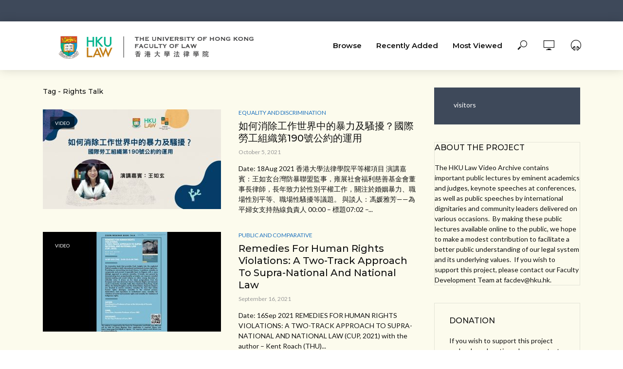

--- FILE ---
content_type: text/html; charset=UTF-8
request_url: https://video.law.hku.hk/tag/rights-talk/page/4/
body_size: 12714
content:
<!DOCTYPE html>
<html lang="en-US">
<head>
<meta charset="UTF-8">
<meta name="viewport" content="width=device-width,initial-scale=1.0">
<link rel="pingback" href="https://video.law.hku.hk/xmlrpc.php">
<title>Rights Talk &#8211; Page 4 &#8211; HKU Law Video Archive</title>
<meta name='robots' content='max-image-preview:large' />
<link rel='dns-prefetch' href='//fonts.googleapis.com' />
<link rel="alternate" type="application/rss+xml" title="HKU Law Video Archive &raquo; Feed" href="https://video.law.hku.hk/feed/" />
<link rel="alternate" type="application/rss+xml" title="HKU Law Video Archive &raquo; Comments Feed" href="https://video.law.hku.hk/comments/feed/" />
<link rel="alternate" type="application/rss+xml" title="HKU Law Video Archive &raquo; Rights Talk Tag Feed" href="https://video.law.hku.hk/tag/rights-talk/feed/" />
<script type="text/javascript">
window._wpemojiSettings = {"baseUrl":"https:\/\/s.w.org\/images\/core\/emoji\/14.0.0\/72x72\/","ext":".png","svgUrl":"https:\/\/s.w.org\/images\/core\/emoji\/14.0.0\/svg\/","svgExt":".svg","source":{"concatemoji":"https:\/\/video.law.hku.hk\/wp-includes\/js\/wp-emoji-release.min.js?ver=6.1.9"}};
/*! This file is auto-generated */
!function(e,a,t){var n,r,o,i=a.createElement("canvas"),p=i.getContext&&i.getContext("2d");function s(e,t){var a=String.fromCharCode,e=(p.clearRect(0,0,i.width,i.height),p.fillText(a.apply(this,e),0,0),i.toDataURL());return p.clearRect(0,0,i.width,i.height),p.fillText(a.apply(this,t),0,0),e===i.toDataURL()}function c(e){var t=a.createElement("script");t.src=e,t.defer=t.type="text/javascript",a.getElementsByTagName("head")[0].appendChild(t)}for(o=Array("flag","emoji"),t.supports={everything:!0,everythingExceptFlag:!0},r=0;r<o.length;r++)t.supports[o[r]]=function(e){if(p&&p.fillText)switch(p.textBaseline="top",p.font="600 32px Arial",e){case"flag":return s([127987,65039,8205,9895,65039],[127987,65039,8203,9895,65039])?!1:!s([55356,56826,55356,56819],[55356,56826,8203,55356,56819])&&!s([55356,57332,56128,56423,56128,56418,56128,56421,56128,56430,56128,56423,56128,56447],[55356,57332,8203,56128,56423,8203,56128,56418,8203,56128,56421,8203,56128,56430,8203,56128,56423,8203,56128,56447]);case"emoji":return!s([129777,127995,8205,129778,127999],[129777,127995,8203,129778,127999])}return!1}(o[r]),t.supports.everything=t.supports.everything&&t.supports[o[r]],"flag"!==o[r]&&(t.supports.everythingExceptFlag=t.supports.everythingExceptFlag&&t.supports[o[r]]);t.supports.everythingExceptFlag=t.supports.everythingExceptFlag&&!t.supports.flag,t.DOMReady=!1,t.readyCallback=function(){t.DOMReady=!0},t.supports.everything||(n=function(){t.readyCallback()},a.addEventListener?(a.addEventListener("DOMContentLoaded",n,!1),e.addEventListener("load",n,!1)):(e.attachEvent("onload",n),a.attachEvent("onreadystatechange",function(){"complete"===a.readyState&&t.readyCallback()})),(e=t.source||{}).concatemoji?c(e.concatemoji):e.wpemoji&&e.twemoji&&(c(e.twemoji),c(e.wpemoji)))}(window,document,window._wpemojiSettings);
</script>
<style type="text/css">
img.wp-smiley,
img.emoji {
	display: inline !important;
	border: none !important;
	box-shadow: none !important;
	height: 1em !important;
	width: 1em !important;
	margin: 0 0.07em !important;
	vertical-align: -0.1em !important;
	background: none !important;
	padding: 0 !important;
}
</style>
	<link rel='stylesheet' id='wp-block-library-css' href='https://video.law.hku.hk/wp-includes/css/dist/block-library/style.min.css?ver=6.1.9' type='text/css' media='all' />
<link rel='stylesheet' id='classic-theme-styles-css' href='https://video.law.hku.hk/wp-includes/css/classic-themes.min.css?ver=1' type='text/css' media='all' />
<style id='global-styles-inline-css' type='text/css'>
body{--wp--preset--color--black: #000000;--wp--preset--color--cyan-bluish-gray: #abb8c3;--wp--preset--color--white: #ffffff;--wp--preset--color--pale-pink: #f78da7;--wp--preset--color--vivid-red: #cf2e2e;--wp--preset--color--luminous-vivid-orange: #ff6900;--wp--preset--color--luminous-vivid-amber: #fcb900;--wp--preset--color--light-green-cyan: #7bdcb5;--wp--preset--color--vivid-green-cyan: #00d084;--wp--preset--color--pale-cyan-blue: #8ed1fc;--wp--preset--color--vivid-cyan-blue: #0693e3;--wp--preset--color--vivid-purple: #9b51e0;--wp--preset--gradient--vivid-cyan-blue-to-vivid-purple: linear-gradient(135deg,rgba(6,147,227,1) 0%,rgb(155,81,224) 100%);--wp--preset--gradient--light-green-cyan-to-vivid-green-cyan: linear-gradient(135deg,rgb(122,220,180) 0%,rgb(0,208,130) 100%);--wp--preset--gradient--luminous-vivid-amber-to-luminous-vivid-orange: linear-gradient(135deg,rgba(252,185,0,1) 0%,rgba(255,105,0,1) 100%);--wp--preset--gradient--luminous-vivid-orange-to-vivid-red: linear-gradient(135deg,rgba(255,105,0,1) 0%,rgb(207,46,46) 100%);--wp--preset--gradient--very-light-gray-to-cyan-bluish-gray: linear-gradient(135deg,rgb(238,238,238) 0%,rgb(169,184,195) 100%);--wp--preset--gradient--cool-to-warm-spectrum: linear-gradient(135deg,rgb(74,234,220) 0%,rgb(151,120,209) 20%,rgb(207,42,186) 40%,rgb(238,44,130) 60%,rgb(251,105,98) 80%,rgb(254,248,76) 100%);--wp--preset--gradient--blush-light-purple: linear-gradient(135deg,rgb(255,206,236) 0%,rgb(152,150,240) 100%);--wp--preset--gradient--blush-bordeaux: linear-gradient(135deg,rgb(254,205,165) 0%,rgb(254,45,45) 50%,rgb(107,0,62) 100%);--wp--preset--gradient--luminous-dusk: linear-gradient(135deg,rgb(255,203,112) 0%,rgb(199,81,192) 50%,rgb(65,88,208) 100%);--wp--preset--gradient--pale-ocean: linear-gradient(135deg,rgb(255,245,203) 0%,rgb(182,227,212) 50%,rgb(51,167,181) 100%);--wp--preset--gradient--electric-grass: linear-gradient(135deg,rgb(202,248,128) 0%,rgb(113,206,126) 100%);--wp--preset--gradient--midnight: linear-gradient(135deg,rgb(2,3,129) 0%,rgb(40,116,252) 100%);--wp--preset--duotone--dark-grayscale: url('#wp-duotone-dark-grayscale');--wp--preset--duotone--grayscale: url('#wp-duotone-grayscale');--wp--preset--duotone--purple-yellow: url('#wp-duotone-purple-yellow');--wp--preset--duotone--blue-red: url('#wp-duotone-blue-red');--wp--preset--duotone--midnight: url('#wp-duotone-midnight');--wp--preset--duotone--magenta-yellow: url('#wp-duotone-magenta-yellow');--wp--preset--duotone--purple-green: url('#wp-duotone-purple-green');--wp--preset--duotone--blue-orange: url('#wp-duotone-blue-orange');--wp--preset--font-size--small: 13px;--wp--preset--font-size--medium: 20px;--wp--preset--font-size--large: 36px;--wp--preset--font-size--x-large: 42px;--wp--preset--spacing--20: 0.44rem;--wp--preset--spacing--30: 0.67rem;--wp--preset--spacing--40: 1rem;--wp--preset--spacing--50: 1.5rem;--wp--preset--spacing--60: 2.25rem;--wp--preset--spacing--70: 3.38rem;--wp--preset--spacing--80: 5.06rem;}:where(.is-layout-flex){gap: 0.5em;}body .is-layout-flow > .alignleft{float: left;margin-inline-start: 0;margin-inline-end: 2em;}body .is-layout-flow > .alignright{float: right;margin-inline-start: 2em;margin-inline-end: 0;}body .is-layout-flow > .aligncenter{margin-left: auto !important;margin-right: auto !important;}body .is-layout-constrained > .alignleft{float: left;margin-inline-start: 0;margin-inline-end: 2em;}body .is-layout-constrained > .alignright{float: right;margin-inline-start: 2em;margin-inline-end: 0;}body .is-layout-constrained > .aligncenter{margin-left: auto !important;margin-right: auto !important;}body .is-layout-constrained > :where(:not(.alignleft):not(.alignright):not(.alignfull)){max-width: var(--wp--style--global--content-size);margin-left: auto !important;margin-right: auto !important;}body .is-layout-constrained > .alignwide{max-width: var(--wp--style--global--wide-size);}body .is-layout-flex{display: flex;}body .is-layout-flex{flex-wrap: wrap;align-items: center;}body .is-layout-flex > *{margin: 0;}:where(.wp-block-columns.is-layout-flex){gap: 2em;}.has-black-color{color: var(--wp--preset--color--black) !important;}.has-cyan-bluish-gray-color{color: var(--wp--preset--color--cyan-bluish-gray) !important;}.has-white-color{color: var(--wp--preset--color--white) !important;}.has-pale-pink-color{color: var(--wp--preset--color--pale-pink) !important;}.has-vivid-red-color{color: var(--wp--preset--color--vivid-red) !important;}.has-luminous-vivid-orange-color{color: var(--wp--preset--color--luminous-vivid-orange) !important;}.has-luminous-vivid-amber-color{color: var(--wp--preset--color--luminous-vivid-amber) !important;}.has-light-green-cyan-color{color: var(--wp--preset--color--light-green-cyan) !important;}.has-vivid-green-cyan-color{color: var(--wp--preset--color--vivid-green-cyan) !important;}.has-pale-cyan-blue-color{color: var(--wp--preset--color--pale-cyan-blue) !important;}.has-vivid-cyan-blue-color{color: var(--wp--preset--color--vivid-cyan-blue) !important;}.has-vivid-purple-color{color: var(--wp--preset--color--vivid-purple) !important;}.has-black-background-color{background-color: var(--wp--preset--color--black) !important;}.has-cyan-bluish-gray-background-color{background-color: var(--wp--preset--color--cyan-bluish-gray) !important;}.has-white-background-color{background-color: var(--wp--preset--color--white) !important;}.has-pale-pink-background-color{background-color: var(--wp--preset--color--pale-pink) !important;}.has-vivid-red-background-color{background-color: var(--wp--preset--color--vivid-red) !important;}.has-luminous-vivid-orange-background-color{background-color: var(--wp--preset--color--luminous-vivid-orange) !important;}.has-luminous-vivid-amber-background-color{background-color: var(--wp--preset--color--luminous-vivid-amber) !important;}.has-light-green-cyan-background-color{background-color: var(--wp--preset--color--light-green-cyan) !important;}.has-vivid-green-cyan-background-color{background-color: var(--wp--preset--color--vivid-green-cyan) !important;}.has-pale-cyan-blue-background-color{background-color: var(--wp--preset--color--pale-cyan-blue) !important;}.has-vivid-cyan-blue-background-color{background-color: var(--wp--preset--color--vivid-cyan-blue) !important;}.has-vivid-purple-background-color{background-color: var(--wp--preset--color--vivid-purple) !important;}.has-black-border-color{border-color: var(--wp--preset--color--black) !important;}.has-cyan-bluish-gray-border-color{border-color: var(--wp--preset--color--cyan-bluish-gray) !important;}.has-white-border-color{border-color: var(--wp--preset--color--white) !important;}.has-pale-pink-border-color{border-color: var(--wp--preset--color--pale-pink) !important;}.has-vivid-red-border-color{border-color: var(--wp--preset--color--vivid-red) !important;}.has-luminous-vivid-orange-border-color{border-color: var(--wp--preset--color--luminous-vivid-orange) !important;}.has-luminous-vivid-amber-border-color{border-color: var(--wp--preset--color--luminous-vivid-amber) !important;}.has-light-green-cyan-border-color{border-color: var(--wp--preset--color--light-green-cyan) !important;}.has-vivid-green-cyan-border-color{border-color: var(--wp--preset--color--vivid-green-cyan) !important;}.has-pale-cyan-blue-border-color{border-color: var(--wp--preset--color--pale-cyan-blue) !important;}.has-vivid-cyan-blue-border-color{border-color: var(--wp--preset--color--vivid-cyan-blue) !important;}.has-vivid-purple-border-color{border-color: var(--wp--preset--color--vivid-purple) !important;}.has-vivid-cyan-blue-to-vivid-purple-gradient-background{background: var(--wp--preset--gradient--vivid-cyan-blue-to-vivid-purple) !important;}.has-light-green-cyan-to-vivid-green-cyan-gradient-background{background: var(--wp--preset--gradient--light-green-cyan-to-vivid-green-cyan) !important;}.has-luminous-vivid-amber-to-luminous-vivid-orange-gradient-background{background: var(--wp--preset--gradient--luminous-vivid-amber-to-luminous-vivid-orange) !important;}.has-luminous-vivid-orange-to-vivid-red-gradient-background{background: var(--wp--preset--gradient--luminous-vivid-orange-to-vivid-red) !important;}.has-very-light-gray-to-cyan-bluish-gray-gradient-background{background: var(--wp--preset--gradient--very-light-gray-to-cyan-bluish-gray) !important;}.has-cool-to-warm-spectrum-gradient-background{background: var(--wp--preset--gradient--cool-to-warm-spectrum) !important;}.has-blush-light-purple-gradient-background{background: var(--wp--preset--gradient--blush-light-purple) !important;}.has-blush-bordeaux-gradient-background{background: var(--wp--preset--gradient--blush-bordeaux) !important;}.has-luminous-dusk-gradient-background{background: var(--wp--preset--gradient--luminous-dusk) !important;}.has-pale-ocean-gradient-background{background: var(--wp--preset--gradient--pale-ocean) !important;}.has-electric-grass-gradient-background{background: var(--wp--preset--gradient--electric-grass) !important;}.has-midnight-gradient-background{background: var(--wp--preset--gradient--midnight) !important;}.has-small-font-size{font-size: var(--wp--preset--font-size--small) !important;}.has-medium-font-size{font-size: var(--wp--preset--font-size--medium) !important;}.has-large-font-size{font-size: var(--wp--preset--font-size--large) !important;}.has-x-large-font-size{font-size: var(--wp--preset--font-size--x-large) !important;}
.wp-block-navigation a:where(:not(.wp-element-button)){color: inherit;}
:where(.wp-block-columns.is-layout-flex){gap: 2em;}
.wp-block-pullquote{font-size: 1.5em;line-height: 1.6;}
</style>
<link rel='stylesheet' id='contact-form-7-css' href='https://video.law.hku.hk/wp-content/plugins/contact-form-7/includes/css/styles.css?ver=5.7.7' type='text/css' media='all' />
<link rel='stylesheet' id='mks_shortcodes_simple_line_icons-css' href='https://video.law.hku.hk/wp-content/plugins/meks-flexible-shortcodes/css/simple-line/simple-line-icons.css?ver=1.3.6' type='text/css' media='screen' />
<link rel='stylesheet' id='mks_shortcodes_css-css' href='https://video.law.hku.hk/wp-content/plugins/meks-flexible-shortcodes/css/style.css?ver=1.3.6' type='text/css' media='screen' />
<link rel='stylesheet' id='wonderplugin-slider-css-css' href='https://video.law.hku.hk/wp-content/plugins/wonderplugin-slider-lite/engine/wonderpluginsliderengine.css?ver=14.0' type='text/css' media='all' />
<link rel='stylesheet' id='vlog-fonts-css' href='https://fonts.googleapis.com/css?family=Lato%3A400%7CMontserrat%3A400%2C500%2C600&#038;subset=latin%2Clatin-ext&#038;ver=1.9' type='text/css' media='all' />
<link rel='stylesheet' id='vlog-main-css' href='https://video.law.hku.hk/wp-content/themes/vlog1/assets/css/min.css?ver=1.9' type='text/css' media='all' />
<style id='vlog-main-inline-css' type='text/css'>
body,#cancel-comment-reply-link,.vlog-wl-action .vlog-button,.vlog-actions-menu .vlog-action-login a {color: #111111;font-family: 'Lato';font-weight: 400;}.vlog-body-box{background-color:#fcfbed;}h1, h2, h3, h4, h5, h6,.h1, .h2, .h3, .h4, .h5, .h6,blockquote,.vlog-comments .url,.comment-author b,.vlog-site-header .site-title a,.entry-content thead td,#bbpress-forums .bbp-forum-title, #bbpress-forums .bbp-topic-permalink {font-family: 'Montserrat';font-weight: 500;}.vlog-site-header a,.dl-menuwrapper li a{font-family: 'Montserrat';font-weight: 600;}body{font-size: 1.6rem;}.entry-headline.h4{font-size: 1.6rem;}.vlog-site-header .vlog-main-nav li a{font-size: 1.5rem;}.vlog-sidebar, .vlog-site-footer p, .vlog-lay-b .entry-content p, .vlog-lay-c .entry-content p, .vlog-lay-d .entry-content p, .vlog-lay-e .entry-content p{font-size: 1.4rem;}.widget .widget-title{font-size: 1.6rem;}.vlog-mod-head .vlog-mod-title h4{font-size: 1.6rem;}h1, .h1 {font-size: 2.8rem;}h2, .h2 {font-size: 2rem;}h3, .h3 {font-size: 1.8rem;}h4, .h4, .vlog-no-sid .vlog-lay-d .h5, .vlog-no-sid .vlog-lay-e .h5, .vlog-no-sid .vlog-lay-f .h5 {font-size: 1.4rem;}h5, .h5, .vlog-no-sid .vlog-lay-g .h6 {font-size: 1.4rem;}h6, .h6 {font-size: 1.2rem;}.h7{font-size: 1.1rem;}.entry-headline h4{font-size: rem;}.meta-item{font-size: 1.2rem;}.vlog-top-bar,.vlog-top-bar .sub-menu{background-color: #3e495a;}.vlog-top-bar ul li a,.vlog-site-date{color: #8b97a3;}.vlog-top-bar ul li:hover > a{color: #ffffff;}.vlog-header-middle{height: 100px;}.vlog-header-middle .site-title img{max-height: 100px;}.vlog-site-header,.vlog-header-shadow .vlog-header-wrapper,.vlog-site-header .vlog-main-nav .sub-menu,.vlog-actions-button .sub-menu,.vlog-site-header .vlog-main-nav > li:hover > a,.vlog-actions-button:hover > span,.vlog-action-search.active.vlog-actions-button > span,.vlog-actions-search input[type=text]:focus,.vlog-responsive-header,.dl-menuwrapper .dl-menu{background-color: #ffffff;}.vlog-site-header,.vlog-site-header .entry-title a,.vlog-site-header a,.dl-menuwrapper li a,.vlog-site-header .vlog-search-form input[type=text],.vlog-responsive-header,.vlog-responsive-header a.vlog-responsive-header .entry-title a,.dl-menuwrapper button,.vlog-remove-wl{color: #111111;}.vlog-main-nav .sub-menu li:hover > a,.vlog-main-nav > .current_page_item > a,.vlog-main-nav .current-menu-item > a,.vlog-main-nav li:not(.menu-item-has-children):hover > a,.vlog-actions-button.vlog-action-search:hover span,.vlog-actions-button.vlog-cart-icon:hover a,.dl-menuwrapper li a:focus,.dl-menuwrapper li a:hover,.dl-menuwrapper button:hover,.vlog-main-nav .vlog-mega-menu .entry-title a:hover,.vlog-menu-posts .entry-title a:hover,.vlog-menu-posts .vlog-remove-wl:hover{color: #1e73be;}.vlog-site-header .vlog-search-form input[type=text]::-webkit-input-placeholder { color: #111111;}.vlog-site-header .vlog-search-form input[type=text]::-moz-placeholder {color: #111111;}.vlog-site-header .vlog-search-form input[type=text]:-ms-input-placeholder {color: #111111;}.vlog-watch-later-count{background-color: #1e73be;}.pulse{-webkit-box-shadow: 0 0 0 0 #f0f0f0, 0 0 0 0 rgba(30,115,190,0.7);box-shadow: 0 0 0 0 #f0f0f0, 0 0 0 0 rgba(30,115,190,0.7);}.vlog-header-bottom{background: #f6f6f6;}.vlog-header-bottom,.vlog-header-bottom .entry-title a,.vlog-header-bottom a,.vlog-header-bottom .vlog-search-form input[type=text]{color: #111111;}.vlog-header-bottom .vlog-main-nav .sub-menu li:hover > a, .vlog-header-bottom .vlog-main-nav > .current_page_item > a, .vlog-header-bottom .vlog-main-nav .current-menu-item > a, .vlog-header-bottom .vlog-main-nav li:not(.menu-item-has-children):hover > a, .vlog-header-bottom .vlog-actions-button.vlog-action-search:hover span,.vlog-header-bottom .entry-title a:hover,.vlog-header-bottom .vlog-remove-wl:hover,.vlog-header-bottom .vlog-mega-menu .entry-title a:hover{color: #9b59b6;}.vlog-header-bottom .vlog-search-form input[type=text]::-webkit-input-placeholder { color: #111111;}.vlog-header-bottom .vlog-search-form input[type=text]::-moz-placeholder {color: #111111;}.vlog-header-bottom .vlog-search-form input[type=text]:-ms-input-placeholder {color: #111111;}.vlog-header-bottom .vlog-watch-later-count{background-color: #9b59b6;}.vlog-header-bottom .pulse{-webkit-box-shadow: 0 0 0 0 #f0f0f0, 0 0 0 0 rgba(155,89,182,0.7);box-shadow: 0 0 0 0 #f0f0f0, 0 0 0 0 rgba(155,89,182,0.7);}.vlog-sticky-header.vlog-site-header,.vlog-sticky-header.vlog-site-header .vlog-main-nav .sub-menu,.vlog-sticky-header .vlog-actions-button .sub-menu,.vlog-sticky-header.vlog-site-header .vlog-main-nav > li:hover > a,.vlog-sticky-header .vlog-actions-button:hover > span,.vlog-sticky-header .vlog-action-search.active.vlog-actions-button > span,.vlog-sticky-header .vlog-actions-search input[type=text]:focus{background-color: #ffffff;}.vlog-sticky-header,.vlog-sticky-header .entry-title a,.vlog-sticky-header a,.vlog-sticky-header .vlog-search-form input[type=text],.vlog-sticky-header.vlog-site-header a{color: #111111;}.vlog-sticky-header .vlog-main-nav .sub-menu li:hover > a,.vlog-sticky-header .vlog-main-nav > .current_page_item > a,.vlog-sticky-header .vlog-main-nav li:not(.menu-item-has-children):hover > a,.vlog-sticky-header .vlog-actions-button.vlog-action-search:hover span,.vlog-sticky-header.vlog-header-bottom .vlog-main-nav .current-menu-item > a,.vlog-sticky-header.vlog-header-bottom .entry-title a:hover,.vlog-sticky-header.vlog-header-bottom.vlog-remove-wl:hover,.vlog-sticky-header .vlog-main-nav .vlog-mega-menu .entry-title a:hover,.vlog-sticky-header .vlog-menu-posts .entry-title a:hover,.vlog-sticky-header .vlog-menu-posts .vlog-remove-wl:hover {color: #1e73be;}.vlog-header-bottom .vlog-search-form input[type=text]::-webkit-input-placeholder { color: #111111;}.vlog-header-bottom .vlog-search-form input[type=text]::-moz-placeholder {color: #111111;}.vlog-header-bottom .vlog-search-form input[type=text]:-ms-input-placeholder {color: #111111;}.vlog-sticky-header .vlog-watch-later-count{background-color: #1e73be;}.vlog-sticky-header .pulse{-webkit-box-shadow: 0 0 0 0 #f0f0f0, 0 0 0 0 rgba(30,115,190,0.7);box-shadow: 0 0 0 0 #f0f0f0, 0 0 0 0 rgba(30,115,190,0.7);}a{color: #1e73be; }.meta-item,.meta-icon,.meta-comments a,.vlog-prev-next-nav .vlog-pn-ico,.comment-metadata a,.widget_calendar table caption,.widget_archive li,.widget_recent_comments li,.rss-date,.widget_rss cite,.widget_tag_cloud a:after,.widget_recent_entries li .post-date,.meta-tags a:after,.bbp-forums .bbp-forum-freshness a,#vlog-video-sticky-close{color: #999999; }.vlog-pagination .dots:hover, .vlog-pagination a, .vlog-post .entry-category a:hover,a.meta-icon:hover,.meta-comments:hover,.meta-comments:hover a,.vlog-prev-next-nav a,.widget_tag_cloud a,.widget_calendar table tfoot tr td a,.vlog-button-search,.meta-tags a,.vlog-all-link:hover,.vlog-sl-item:hover,.entry-content-single .meta-tags a:hover,#bbpress-forums .bbp-forum-title, #bbpress-forums .bbp-topic-permalink{color: #111111; }.vlog-count,.vlog-button,.vlog-pagination .vlog-button,.vlog-pagination .vlog-button:hover,.vlog-listen-later-count,.vlog-cart-icon a .vlog-cart-count,a.page-numbers:hover,.widget_calendar table tbody td a,.vlog-load-more a,.vlog-next a,.vlog-prev a,.vlog-pagination .next,.vlog-pagination .prev,.mks_author_link,.mks_read_more a,.vlog-wl-action .vlog-button,body .mejs-controls .mejs-time-rail .mejs-time-current,.vlog-link-pages a{background-color: #1e73be;}.vlog-pagination .uil-ripple-css div:nth-of-type(1),.vlog-pagination .uil-ripple-css div:nth-of-type(2),blockquote{border-color: #1e73be;}.entry-content-single a,#bbpress-forums .bbp-forum-title:hover, #bbpress-forums .bbp-topic-permalink:hover{color: #1e73be;}.entry-content-single a:hover{color: #111111;}.vlog-site-content,.vlog-content .entry-content-single a.vlog-popup-img { background: #fcfbed;}.vlog-content .entry-content-single a.vlog-popup-img{color: #fcfbed;}h1,h2,h3,h4,h5,h6,.h1, .h2, .h3, .h4, .h5, .h6,.entry-title a,.vlog-comments .url,.rsswidget:hover,.vlog-format-inplay .entry-category a:hover,.vlog-format-inplay .meta-comments a:hover,.vlog-format-inplay .action-item,.vlog-format-inplay .entry-title a,.vlog-format-inplay .entry-title a:hover { color: #111111;}.widget ul li a{color: #111111;}.widget ul li a:hover,.entry-title a:hover,.widget .vlog-search-form .vlog-button-search:hover,.bypostauthor .comment-body .fn:before,.vlog-comments .url:hover,#cancel-comment-reply-link,.widget_tag_cloud a:hover,.meta-tags a:hover,.vlog-remove-wl:hover{color: #1e73be;}.entry-content p{color: #111111;}.widget_calendar #today:after{background: rgba(17,17,17,0.1)}.vlog-button,.vlog-button a,.vlog-pagination .vlog-button,.vlog-pagination .next,.vlog-pagination .prev,a.page-numbers:hover,.widget_calendar table tbody td a,.vlog-featured-info-2 .entry-title a,.vlog-load-more a,.vlog-next a,.vlog-prev a,.mks_author_link,.mks_read_more a,.vlog-wl-action .vlog-button,.vlog-link-pages a,.vlog-link-pages a:hover{color: #FFF;}#cancel-comment-reply-link, .comment-reply-link, .vlog-rm,.vlog-mod-actions .vlog-all-link,.vlog-slider-controls .owl-next, .vlog-slider-controls .owl-prev {color: #1e73be; border-color: rgba(30,115,190,0.7)}.vlog-mod-actions .vlog-all-link:hover,.vlog-slider-controls .owl-next:hover, .vlog-slider-controls .owl-prev:hover {color: #111111; border-color: rgba(17,17,17,0.7)}.comment-reply-link:hover,.vlog-rm:hover,#cancel-comment-reply-link:hover{color: #111111;border-color: #111111;}.vlog-highlight .entry-category,.vlog-highlight .entry-category a,.vlog-highlight .meta-item a,.vlog-highlight .meta-item span,.vlog-highlight .meta-item,.vlog-highlight.widget_tag_cloud a:hover{color: rgba(255,255,255,0.5);}.vlog-highlight {background: #3e495a;color: #ffffff;border: none;}.vlog-highlight .widget-title{border-bottom-color: rgba(255,255,255,0.1);}.vlog-highlight .entry-title,.vlog-highlight .entry-category a:hover,.vlog-highlight .action-item,.vlog-highlight .meta-item a:hover,.vlog-highlight .widget-title span,.vlog-highlight .entry-title a,.widget.vlog-highlight ul li a,.vlog-highlight.widget_calendar table tfoot tr td a,.vlog-highlight .widget_tag_cloud a{color: #ffffff;}.vlog-highlight .widget_calendar #today:after{ background: rgba(255,255,255,0.1);}.widget.vlog-highlightinput[type=number], .widget.vlog-highlight input[type=text], .widget.vlog-highlight input[type=email], .widget.vlog-highlight input[type=url], .widget.vlog-highlight input[type=tel], .widget.vlog-highlight input[type=date], .widget.vlog-highlight input[type=password], .widget.vlog-highlight select, .widget.vlog-highlight textarea{background: #FFF;color: #111;border-color: rgba(255,255,255,0.1);}.vlog-highlight .vlog-button-search{color:#111;}.vlog-bg-box,.author .vlog-mod-desc,.vlog-bg{background: rgba(17,17,17,0.05);}.vlog-pagination .current{background: rgba(17,17,17,0.1);}.vlog-site-footer{background: #34495e;color: #ffffff;}.vlog-site-footer .widget-title,.vlog-site-footer .widget_calendar table tbody td a,.vlog-site-footer .widget_calendar table tfoot tr td a,.vlog-site-footer .widget.mks_author_widget h3,.vlog-site-footer.mks_author_link,.vlog-site-footer .vlog-button:hover,.vlog-site-footer .meta-item a:hover,.vlog-site-footer .entry-category a:hover {color: #ffffff;}.vlog-site-footer a,.vlog-site-footer ul li a,.vlog-site-footer .widget_calendar table tbody td a:hover,.vlog-site-footer .widget_calendar table tfoot tr td a:hover{color: rgba(255,255,255,0.8);}.vlog-site-footer .meta-item a,.vlog-site-footer .meta-item .meta-icon,.vlog-site-footer .widget_recent_entries li .post-date,.vlog-site-footer .meta-item{color: rgba(255,255,255,0.5);}.vlog-site-footer .meta-comments:hover,.vlog-site-footer ul li a:hover,.vlog-site-footer a:hover{color: #ffffff;}.vlog-site-footer .widget .vlog-count,.vlog-site-footer .widget_calendar table tbody td a,.vlog-site-footer a.mks_author_link,.vlog-site-footer a.mks_author_link:hover,.vlog-site-footer .widget_calendar table tbody td a:hover{color: #34495e;background: #ffffff;}.vlog-site-footer .widget .vlog-search-form input[type=text],.vlog-site-footer select{ background: #FFF; color: #111; border:#ffffff;}.vlog-site-footer .widget .vlog-search-form .vlog-button-search{color: #111;}.vlog-site-footer .vlog-mod-actions .vlog-all-link, .vlog-site-footer .vlog-slider-controls .owl-next, .vlog-site-footer .vlog-slider-controls .owl-prev{ color: rgba(255,255,255,0.8); border-color:rgba(255,255,255,0.8);}.vlog-site-footer .vlog-mod-actions .vlog-all-link:hover, .vlog-site-footer .vlog-slider-controls .owl-next:hover, .vlog-site-footer .vlog-slider-controls .owl-prev:hover{ color: rgba(255,255,255,1); border-color:rgba(255,255,255,1);}.entry-content-single ul > li:before,.vlog-comments .comment-content ul > li:before{color: #1e73be;}input[type=number], input[type=text], input[type=email], input[type=url], input[type=tel], input[type=date], input[type=password], select, textarea,.widget,.vlog-comments,.comment-list,.comment .comment-respond,.widget .vlog-search-form input[type=text],.vlog-content .vlog-prev-next-nav,.vlog-wl-action,.vlog-mod-desc .vlog-search-form,.entry-content table,.entry-content td, .entry-content th,.entry-content-single table,.entry-content-single td, .entry-content-single th,.vlog-comments table,.vlog-comments td, .vlog-comments th{border-color: rgba(17,17,17,0.1);}input[type=number]:focus, input[type=text]:focus, input[type=email]:focus, input[type=url]:focus, input[type=tel]:focus, input[type=date]:focus, input[type=password]:focus, select:focus, textarea:focus{border-color: rgba(17,17,17,0.3);}input[type=number], input[type=text], input[type=email], input[type=url], input[type=tel], input[type=date], input[type=password], select, textarea{background-color: rgba(17,17,17,0.03);}.vlog-button,input[type="submit"],.wpcf7-submit,input[type="button"]{background-color: #1e73be;}.vlog-comments .comment-content{color: rgba(17,17,17,0.8);}li.bypostauthor > .comment-body,.vlog-rm {border-color: #1e73be;}.vlog-ripple-circle{stroke: #1e73be;}.vlog-cover-bg,.vlog-featured-2 .vlog-featured-item,.vlog-featured-3 .vlog-featured-item,.vlog-featured-4 .owl-item,.vlog-featured-5{height: 500px;}.vlog-fa-5-wrapper{height: 428px;}.vlog-fa-5-wrapper .fa-item{height: 178px;}div.bbp-submit-wrapper button, #bbpress-forums #bbp-your-profile fieldset.submit button{color:#FFF;background-color: #1e73be;}.vlog-breadcrumbs a:hover{color: #111111;}.vlog-breadcrumbs{ border-bottom: 1px solid rgba(17,17,17,0.1);}.vlog-special-tag-label{background-color: rgba(30,115,190,0.5);}.vlog-special-tag-label{background-color: rgba(30,115,190,0.5);}.entry-image:hover .vlog-special-tag-label{background-color: rgba(30,115,190,0.8);}.vlog-format-inplay .entry-category a,.vlog-format-inplay .action-item:hover,.vlog-featured .vlog-format-inplay .meta-icon,.vlog-featured .vlog-format-inplay .meta-item,.vlog-format-inplay .meta-comments a,.vlog-featured-2 .vlog-format-inplay .entry-category a,.vlog-featured-2 .vlog-format-inplay .action-item:hover,.vlog-featured-2 .vlog-format-inplay .meta-icon,.vlog-featured-2 .vlog-format-inplay .meta-item,.vlog-featured-2 .vlog-format-inplay .meta-comments a{color: rgba(17,17,17,0.7);}.site-title{text-transform: uppercase;}.site-description{text-transform: uppercase;}.vlog-site-header{text-transform: none;}.vlog-top-bar{text-transform: uppercase;}.entry-title{text-transform: none;}.entry-category a{text-transform: uppercase;}.vlog-mod-title, comment-author .fn{text-transform: none;}.widget-title{text-transform: uppercase;}
</style>
<link rel='stylesheet' id='meks-ads-widget-css' href='https://video.law.hku.hk/wp-content/plugins/meks-easy-ads-widget/css/style.css?ver=2.0.9' type='text/css' media='all' />
<link rel='stylesheet' id='meks_instagram-widget-styles-css' href='https://video.law.hku.hk/wp-content/plugins/meks-easy-instagram-widget/css/widget.css?ver=6.1.9' type='text/css' media='all' />
<link rel='stylesheet' id='meks-flickr-widget-css' href='https://video.law.hku.hk/wp-content/plugins/meks-simple-flickr-widget/css/style.css?ver=1.3' type='text/css' media='all' />
<link rel='stylesheet' id='meks-author-widget-css' href='https://video.law.hku.hk/wp-content/plugins/meks-smart-author-widget/css/style.css?ver=1.1.5' type='text/css' media='all' />
<link rel='stylesheet' id='meks-social-widget-css' href='https://video.law.hku.hk/wp-content/plugins/meks-smart-social-widget/css/style.css?ver=1.6.5' type='text/css' media='all' />
<link rel='stylesheet' id='meks-themeforest-widget-css' href='https://video.law.hku.hk/wp-content/plugins/meks-themeforest-smart-widget/css/style.css?ver=1.6' type='text/css' media='all' />
<script type='text/javascript' src='https://video.law.hku.hk/wp-includes/js/jquery/jquery.min.js?ver=3.6.1' id='jquery-core-js'></script>
<script type='text/javascript' src='https://video.law.hku.hk/wp-includes/js/jquery/jquery-migrate.min.js?ver=3.3.2' id='jquery-migrate-js'></script>
<script type='text/javascript' src='https://video.law.hku.hk/wp-content/plugins/wonderplugin-slider-lite/engine/wonderpluginsliderskins.js?ver=14.0' id='wonderplugin-slider-skins-script-js'></script>
<script type='text/javascript' src='https://video.law.hku.hk/wp-content/plugins/wonderplugin-slider-lite/engine/wonderpluginslider.js?ver=14.0' id='wonderplugin-slider-script-js'></script>
<link rel="https://api.w.org/" href="https://video.law.hku.hk/wp-json/" /><link rel="alternate" type="application/json" href="https://video.law.hku.hk/wp-json/wp/v2/tags/73" /><link rel="EditURI" type="application/rsd+xml" title="RSD" href="https://video.law.hku.hk/xmlrpc.php?rsd" />
<link rel="wlwmanifest" type="application/wlwmanifest+xml" href="https://video.law.hku.hk/wp-includes/wlwmanifest.xml" />
<meta name="generator" content="WordPress 6.1.9" />
<meta name="generator" content="Redux 4.5.6" /><link rel="icon" href="https://video.law.hku.hk/wp-content/uploads/2020/12/cropped-logo@2x-origin-32x32.png" sizes="32x32" />
<link rel="icon" href="https://video.law.hku.hk/wp-content/uploads/2020/12/cropped-logo@2x-origin-192x192.png" sizes="192x192" />
<link rel="apple-touch-icon" href="https://video.law.hku.hk/wp-content/uploads/2020/12/cropped-logo@2x-origin-180x180.png" />
<meta name="msapplication-TileImage" content="https://video.law.hku.hk/wp-content/uploads/2020/12/cropped-logo@2x-origin-270x270.png" />
</head>

<body class="archive paged tag tag-rights-talk tag-73 paged-4 tag-paged-4 chrome">

	
			<div class="vlog-top-bar">
	<div class="container">
		<div class="row">
			<div class="col-lg-12 col-md-12">

									<div class="vlog-slot-l">
						  
					</div>
				
				
									<div class="vlog-slot-r">
						 
					</div>
								
			</div>
		</div>
	</div>
</div>	
		
	<header id="header" class="vlog-site-header vlog-header-shadow hidden-xs hidden-sm">
		
		<div class="vlog-header-wrapper">
	<div class="container">
		<div class="vlog-header-2 vlog-header-middle">
			<div class="vlog-slot-l">
				
<div class="vlog-site-branding vlog-logo-only">

			<span class="site-title h1"><a href="https://video.law.hku.hk/" rel="home"><img class="vlog-logo" src="https://video.law.hku.hk/wp-content/uploads/2021/04/logo-archive.png" alt="HKU Law Video Archive" ></a></span>
	
	</div>

			</div>

			<div class="vlog-slot-r">
				<nav class="vlog-main-navigation">	
				<ul id="menu-top-menu" class="vlog-main-nav vlog-menu"><li id="menu-item-2547" class="menu-item menu-item-type-custom menu-item-object-custom menu-item-has-children menu-item-2547"><a>Browse</a>
<ul class="sub-menu">
	<li id="menu-item-3202" class="menu-item menu-item-type-custom menu-item-object-custom menu-item-has-children menu-item-3202"><a href="#">Fields of Research</a>
	<ul class="sub-menu">
		<li id="menu-item-1175" class="menu-item menu-item-type-taxonomy menu-item-object-category menu-item-1175"><a href="https://video.law.hku.hk/category/browse/subject/arbitration-mediation/">Arbitration &#038; Mediation (3)</a>		<li id="menu-item-1523" class="menu-item menu-item-type-taxonomy menu-item-object-category menu-item-1523"><a href="https://video.law.hku.hk/category/browse/subject/chinese-law/">Chinese Law (52)</a>		<li id="menu-item-2334" class="menu-item menu-item-type-taxonomy menu-item-object-category menu-item-2334"><a href="https://video.law.hku.hk/category/browse/subject/public-and-constitutional-law/">Public and Constitutional Law (39)</a>		<li id="menu-item-2336" class="menu-item menu-item-type-taxonomy menu-item-object-category menu-item-2336"><a href="https://video.law.hku.hk/category/browse/subject/corporate-financial-insurance/">Corporate and Financial Law (25)</a>		<li id="menu-item-1177" class="menu-item menu-item-type-taxonomy menu-item-object-category menu-item-1177"><a href="https://video.law.hku.hk/category/browse/subject/criminal-law/">Criminal Law (21)</a>		<li id="menu-item-1183" class="menu-item menu-item-type-taxonomy menu-item-object-category menu-item-1183"><a href="https://video.law.hku.hk/category/browse/subject/commerial-law/">Commerial Law (15)</a>		<li id="menu-item-2345" class="menu-item menu-item-type-taxonomy menu-item-object-category menu-item-2345"><a href="https://video.law.hku.hk/category/family-law/">Family Law (7)</a>		<li id="menu-item-1372" class="menu-item menu-item-type-taxonomy menu-item-object-category menu-item-1372"><a href="https://video.law.hku.hk/category/browse/subject/human-rights/">Human Rights (71)</a>		<li id="menu-item-2366" class="menu-item menu-item-type-taxonomy menu-item-object-category menu-item-2366"><a href="https://video.law.hku.hk/category/browse/subject/law-and-techonology-and-intellectual-property/">Law and Technology and Intellectual Property (47)</a>		<li id="menu-item-1179" class="menu-item menu-item-type-taxonomy menu-item-object-category menu-item-1179"><a href="https://video.law.hku.hk/category/browse/subject/international-and-comparative-law/">International and Comparative law (27)</a>		<li id="menu-item-1180" class="menu-item menu-item-type-taxonomy menu-item-object-category menu-item-1180"><a href="https://video.law.hku.hk/category/browse/subject/law-and-medicine/">Law and Medical ethics (41)</a>		<li id="menu-item-1181" class="menu-item menu-item-type-taxonomy menu-item-object-category menu-item-1181"><a href="https://video.law.hku.hk/category/browse/subject/law-litereture-and-humanities/">Law, Litereture and Humanities (3)</a>		<li id="menu-item-1182" class="menu-item menu-item-type-taxonomy menu-item-object-category menu-item-1182"><a href="https://video.law.hku.hk/category/browse/subject/practice-and-procedure/">Practice and Procedure (17)</a>		<li id="menu-item-1185" class="menu-item menu-item-type-taxonomy menu-item-object-category menu-item-1185"><a href="https://video.law.hku.hk/category/browse/subject/tax-law/">Taxation Law (4)</a>	</ul>
	<li id="menu-item-1160" class="menu-item menu-item-type-taxonomy menu-item-object-category menu-item-1160"><a href="https://video.law.hku.hk/category/browse/faculty-inaugural-lecture/">Facutly Inaugural Public Lecture (4)</a>	<li id="menu-item-3205" class="menu-item menu-item-type-custom menu-item-object-custom menu-item-has-children menu-item-3205"><a href="#">Named Lecture</a>
	<ul class="sub-menu">
		<li id="menu-item-2534" class="menu-item menu-item-type-custom menu-item-object-custom menu-item-2534"><a href="https://video.law.hku.hk/coming-soon/">Eric Au Memorial Lecture</a>		<li id="menu-item-2535" class="menu-item menu-item-type-custom menu-item-object-custom menu-item-2535"><a href="https://video.law.hku.hk/coming-soon">HKU Visiting Fellowship Lecture</a>		<li id="menu-item-2777" class="menu-item menu-item-type-taxonomy menu-item-object-category menu-item-2777"><a href="https://video.law.hku.hk/category/browse/lecture/hku-boase-cohen-collins-criminal-law-lecture/">HKU-Boase Cohen &#038; Collins Lecture (6)</a>		<li id="menu-item-1171" class="menu-item menu-item-type-taxonomy menu-item-object-category menu-item-1171"><a href="https://video.law.hku.hk/category/browse/lecture/the-hochelaga-lecture/">Hochelaga Lecture (11)</a>		<li id="menu-item-2552" class="menu-item menu-item-type-custom menu-item-object-custom menu-item-2552"><a href="https://video.law.hku.hk/coming-soon/">Jerome Chan Memorial Lecture</a>		<li id="menu-item-2358" class="menu-item menu-item-type-taxonomy menu-item-object-category menu-item-2358"><a href="https://video.law.hku.hk/category/margaret-ng-lecture-series/">Margaret Ng Lecture Series (3)</a>		<li id="menu-item-1168" class="menu-item menu-item-type-taxonomy menu-item-object-category menu-item-1168"><a href="https://video.law.hku.hk/category/browse/lecture/peter-allan-memorial-lecture/">Peter Allan Memorial Lecture (5)</a>		<li id="menu-item-1169" class="menu-item menu-item-type-taxonomy menu-item-object-category menu-item-1169"><a href="https://video.law.hku.hk/category/browse/lecture/peter-willoughby-memorial-lecture/">Peter Willoughby Memorial Lecture (4)</a>		<li id="menu-item-2537" class="menu-item menu-item-type-custom menu-item-object-custom menu-item-2537"><a href="https://video.law.hku.hk/coming-soon/">Philip Smart Memorial Lecture</a>		<li id="menu-item-2538" class="menu-item menu-item-type-custom menu-item-object-custom menu-item-2538"><a href="https://video.law.hku.hk/coming-soon/">Rowdget Young Lecture</a>		<li id="menu-item-1170" class="menu-item menu-item-type-taxonomy menu-item-object-category menu-item-1170"><a href="https://video.law.hku.hk/category/browse/lecture/the-hon-mr-justice-henry-litton-lecture-series/">The Hon Mr Justice Henry Litton Lecture series (4)</a>		<li id="menu-item-1172" class="menu-item menu-item-type-taxonomy menu-item-object-category menu-item-1172"><a href="https://video.law.hku.hk/category/browse/lecture/wyng-hatton-lecture/">Wyng-Hatton Lecture (7)</a>		<li id="menu-item-2775" class="menu-item menu-item-type-taxonomy menu-item-object-category menu-item-2775"><a href="https://video.law.hku.hk/category/the-honourable-andrew-li-kwok-nang-cbe-gbm-jp/">The Honourable Andrew Li Kwok-nang, CBE, GBM, JP (1)</a>	</ul>
	<li id="menu-item-2776" class="menu-item menu-item-type-taxonomy menu-item-object-category menu-item-2776"><a href="https://video.law.hku.hk/category/mr-justice-kemal-bokhary-gbm-npj/">Mr Justice Kemal Bokhary GBM, NPJ (2)</a>	<li id="menu-item-3206" class="menu-item menu-item-type-custom menu-item-object-custom menu-item-has-children menu-item-3206"><a href="#">Graduation Speeches</a>
	<ul class="sub-menu">
		<li id="menu-item-2549" class="menu-item menu-item-type-custom menu-item-object-custom menu-item-2549"><a href="https://video.law.hku.hk/coming-soon/">Dean</a>		<li id="menu-item-2340" class="menu-item menu-item-type-taxonomy menu-item-object-category menu-item-2340"><a href="https://video.law.hku.hk/category/guest-of-honorus/">Guest of Honours (4)</a>		<li id="menu-item-2540" class="menu-item menu-item-type-custom menu-item-object-custom menu-item-2540"><a href="https://video.law.hku.hk/coming-soon/">Student votes of thanks</a>	</ul>
</ul>
<li id="menu-item-27" class="menu-item menu-item-type-post_type menu-item-object-page menu-item-27"><a href="https://video.law.hku.hk/new-releases/">Recently Added</a><li id="menu-item-1084" class="menu-item menu-item-type-post_type menu-item-object-page menu-item-1084"><a href="https://video.law.hku.hk/recommendation/">Most Viewed</a></ul>	</nav>					<div class="vlog-actions-menu">
	<ul class="vlog-menu">
					<li class="vlog-actions-button vlog-action-search">
	<span>
		<i class="fv fv-search"></i>
	</span>
	<ul class="sub-menu">
		<form class="vlog-search-form" action="https://video.law.hku.hk/" method="get"><input name="s" type="text" value="" placeholder="Type here to search..." /><button type="submit" class="vlog-button-search"><i class="fv fv-search"></i></button>
</form>	</ul>
</li>					<li class="vlog-actions-button vlog-watch-later">
	
			
		<span>
			<i class="fv fv-watch-later"></i>
						<span class="vlog-watch-later-count pulse" style="display:none;">0</span>
		</span>

		<ul class="sub-menu">

			<li class="vlog-menu-posts">
							</li>

			<li class="vlog-wl-empty" style="">
				<p class="text-center"><i class="fv fv-watch-later"></i> No videos yet!</p>
				<p class="text-center vlog-small-border">Click on &quot;Watch later&quot; to put videos here</p>
			</li>

		</ul>

		
		</li>					<li class="vlog-actions-button vlog-listen-later">
	
			
		<span>
			<i class="fv fv-listen-later"></i>
						<span class="vlog-listen-later-count pulse" style="display:none;">0</span>
		</span>

		<ul class="sub-menu">

			<li class="vlog-menu-posts">
							</li>

			<li class="vlog-ll-empty" style="">
				<p class="text-center"><i class="fv fv-listen-later"></i> No audio yet!</p>
				<p class="text-center vlog-small-border">Click on &quot;Listen later&quot; to put audio here</p>
			</li>

		</ul>

		
		</li>								</ul>
	</div>
			</div>
		</div>
	</div>
</div>
	</header>

	
	<div id="vlog-responsive-header" class="vlog-responsive-header hidden-lg hidden-md">
	<div class="container">
				
<div class="vlog-site-branding vlog-logo-only">

			<span class="site-title h1"><a href="https://video.law.hku.hk/" rel="home"><img class="vlog-logo" src="https://video.law.hku.hk/wp-content/uploads/2021/04/logo-archive.png" alt="HKU Law Video Archive" ></a></span>
	
	</div>

		
		<ul>
																	<li class="vlog-actions-button vlog-action-search">
	<span>
		<i class="fv fv-search"></i>
	</span>
	<ul class="sub-menu">
		<form class="vlog-search-form" action="https://video.law.hku.hk/" method="get"><input name="s" type="text" value="" placeholder="Type here to search..." /><button type="submit" class="vlog-button-search"><i class="fv fv-search"></i></button>
</form>	</ul>
</li>											<li class="vlog-actions-button vlog-watch-later">
	
			
		<span>
			<i class="fv fv-watch-later"></i>
						<span class="vlog-watch-later-count pulse" style="display:none;">0</span>
		</span>

		<ul class="sub-menu">

			<li class="vlog-menu-posts">
							</li>

			<li class="vlog-wl-empty" style="">
				<p class="text-center"><i class="fv fv-watch-later"></i> No videos yet!</p>
				<p class="text-center vlog-small-border">Click on &quot;Watch later&quot; to put videos here</p>
			</li>

		</ul>

		
		</li>											<li class="vlog-actions-button vlog-listen-later">
	
			
		<span>
			<i class="fv fv-listen-later"></i>
						<span class="vlog-listen-later-count pulse" style="display:none;">0</span>
		</span>

		<ul class="sub-menu">

			<li class="vlog-menu-posts">
							</li>

			<li class="vlog-ll-empty" style="">
				<p class="text-center"><i class="fv fv-listen-later"></i> No audio yet!</p>
				<p class="text-center vlog-small-border">Click on &quot;Listen later&quot; to put audio here</p>
			</li>

		</ul>

		
		</li>																					</ul>
	</div>

	<div id="dl-menu" class="dl-menuwrapper">
		<button class="dl-trigger"><i class="fa fa-bars"></i></button>	

						<ul id="menu-top-menu-1" class="vlog-mob-nav dl-menu"><li class="menu-item menu-item-type-custom menu-item-object-custom menu-item-has-children menu-item-2547"><a>Browse</a>
<ul class="sub-menu">
	<li class="menu-item menu-item-type-custom menu-item-object-custom menu-item-has-children menu-item-3202"><a href="#">Fields of Research</a>
	<ul class="sub-menu">
		<li class="menu-item menu-item-type-taxonomy menu-item-object-category menu-item-1175"><a href="https://video.law.hku.hk/category/browse/subject/arbitration-mediation/">Arbitration &#038; Mediation (3)</a>		<li class="menu-item menu-item-type-taxonomy menu-item-object-category menu-item-1523"><a href="https://video.law.hku.hk/category/browse/subject/chinese-law/">Chinese Law (52)</a>		<li class="menu-item menu-item-type-taxonomy menu-item-object-category menu-item-2334"><a href="https://video.law.hku.hk/category/browse/subject/public-and-constitutional-law/">Public and Constitutional Law (39)</a>		<li class="menu-item menu-item-type-taxonomy menu-item-object-category menu-item-2336"><a href="https://video.law.hku.hk/category/browse/subject/corporate-financial-insurance/">Corporate and Financial Law (25)</a>		<li class="menu-item menu-item-type-taxonomy menu-item-object-category menu-item-1177"><a href="https://video.law.hku.hk/category/browse/subject/criminal-law/">Criminal Law (21)</a>		<li class="menu-item menu-item-type-taxonomy menu-item-object-category menu-item-1183"><a href="https://video.law.hku.hk/category/browse/subject/commerial-law/">Commerial Law (15)</a>		<li class="menu-item menu-item-type-taxonomy menu-item-object-category menu-item-2345"><a href="https://video.law.hku.hk/category/family-law/">Family Law (7)</a>		<li class="menu-item menu-item-type-taxonomy menu-item-object-category menu-item-1372"><a href="https://video.law.hku.hk/category/browse/subject/human-rights/">Human Rights (71)</a>		<li class="menu-item menu-item-type-taxonomy menu-item-object-category menu-item-2366"><a href="https://video.law.hku.hk/category/browse/subject/law-and-techonology-and-intellectual-property/">Law and Technology and Intellectual Property (47)</a>		<li class="menu-item menu-item-type-taxonomy menu-item-object-category menu-item-1179"><a href="https://video.law.hku.hk/category/browse/subject/international-and-comparative-law/">International and Comparative law (27)</a>		<li class="menu-item menu-item-type-taxonomy menu-item-object-category menu-item-1180"><a href="https://video.law.hku.hk/category/browse/subject/law-and-medicine/">Law and Medical ethics (41)</a>		<li class="menu-item menu-item-type-taxonomy menu-item-object-category menu-item-1181"><a href="https://video.law.hku.hk/category/browse/subject/law-litereture-and-humanities/">Law, Litereture and Humanities (3)</a>		<li class="menu-item menu-item-type-taxonomy menu-item-object-category menu-item-1182"><a href="https://video.law.hku.hk/category/browse/subject/practice-and-procedure/">Practice and Procedure (17)</a>		<li class="menu-item menu-item-type-taxonomy menu-item-object-category menu-item-1185"><a href="https://video.law.hku.hk/category/browse/subject/tax-law/">Taxation Law (4)</a>	</ul>
	<li class="menu-item menu-item-type-taxonomy menu-item-object-category menu-item-1160"><a href="https://video.law.hku.hk/category/browse/faculty-inaugural-lecture/">Facutly Inaugural Public Lecture (4)</a>	<li class="menu-item menu-item-type-custom menu-item-object-custom menu-item-has-children menu-item-3205"><a href="#">Named Lecture</a>
	<ul class="sub-menu">
		<li class="menu-item menu-item-type-custom menu-item-object-custom menu-item-2534"><a href="https://video.law.hku.hk/coming-soon/">Eric Au Memorial Lecture</a>		<li class="menu-item menu-item-type-custom menu-item-object-custom menu-item-2535"><a href="https://video.law.hku.hk/coming-soon">HKU Visiting Fellowship Lecture</a>		<li class="menu-item menu-item-type-taxonomy menu-item-object-category menu-item-2777"><a href="https://video.law.hku.hk/category/browse/lecture/hku-boase-cohen-collins-criminal-law-lecture/">HKU-Boase Cohen &#038; Collins Lecture (6)</a>		<li class="menu-item menu-item-type-taxonomy menu-item-object-category menu-item-1171"><a href="https://video.law.hku.hk/category/browse/lecture/the-hochelaga-lecture/">Hochelaga Lecture (11)</a>		<li class="menu-item menu-item-type-custom menu-item-object-custom menu-item-2552"><a href="https://video.law.hku.hk/coming-soon/">Jerome Chan Memorial Lecture</a>		<li class="menu-item menu-item-type-taxonomy menu-item-object-category menu-item-2358"><a href="https://video.law.hku.hk/category/margaret-ng-lecture-series/">Margaret Ng Lecture Series (3)</a>		<li class="menu-item menu-item-type-taxonomy menu-item-object-category menu-item-1168"><a href="https://video.law.hku.hk/category/browse/lecture/peter-allan-memorial-lecture/">Peter Allan Memorial Lecture (5)</a>		<li class="menu-item menu-item-type-taxonomy menu-item-object-category menu-item-1169"><a href="https://video.law.hku.hk/category/browse/lecture/peter-willoughby-memorial-lecture/">Peter Willoughby Memorial Lecture (4)</a>		<li class="menu-item menu-item-type-custom menu-item-object-custom menu-item-2537"><a href="https://video.law.hku.hk/coming-soon/">Philip Smart Memorial Lecture</a>		<li class="menu-item menu-item-type-custom menu-item-object-custom menu-item-2538"><a href="https://video.law.hku.hk/coming-soon/">Rowdget Young Lecture</a>		<li class="menu-item menu-item-type-taxonomy menu-item-object-category menu-item-1170"><a href="https://video.law.hku.hk/category/browse/lecture/the-hon-mr-justice-henry-litton-lecture-series/">The Hon Mr Justice Henry Litton Lecture series (4)</a>		<li class="menu-item menu-item-type-taxonomy menu-item-object-category menu-item-1172"><a href="https://video.law.hku.hk/category/browse/lecture/wyng-hatton-lecture/">Wyng-Hatton Lecture (7)</a>		<li class="menu-item menu-item-type-taxonomy menu-item-object-category menu-item-2775"><a href="https://video.law.hku.hk/category/the-honourable-andrew-li-kwok-nang-cbe-gbm-jp/">The Honourable Andrew Li Kwok-nang, CBE, GBM, JP (1)</a>	</ul>
	<li class="menu-item menu-item-type-taxonomy menu-item-object-category menu-item-2776"><a href="https://video.law.hku.hk/category/mr-justice-kemal-bokhary-gbm-npj/">Mr Justice Kemal Bokhary GBM, NPJ (2)</a>	<li class="menu-item menu-item-type-custom menu-item-object-custom menu-item-has-children menu-item-3206"><a href="#">Graduation Speeches</a>
	<ul class="sub-menu">
		<li class="menu-item menu-item-type-custom menu-item-object-custom menu-item-2549"><a href="https://video.law.hku.hk/coming-soon/">Dean</a>		<li class="menu-item menu-item-type-taxonomy menu-item-object-category menu-item-2340"><a href="https://video.law.hku.hk/category/guest-of-honorus/">Guest of Honours (4)</a>		<li class="menu-item menu-item-type-custom menu-item-object-custom menu-item-2540"><a href="https://video.law.hku.hk/coming-soon/">Student votes of thanks</a>	</ul>
</ul>
<li class="menu-item menu-item-type-post_type menu-item-object-page menu-item-27"><a href="https://video.law.hku.hk/new-releases/">Recently Added</a><li class="menu-item menu-item-type-post_type menu-item-object-page menu-item-1084"><a href="https://video.law.hku.hk/recommendation/">Most Viewed</a></ul>				
	</div>

</div>

	<div id="content" class="vlog-site-content">




<div class="vlog-section ">
    <div class="container">
        
        
        <div class="vlog-content">
            <div class="row">
                <div class="vlog-module module-posts col-lg-12">
                	
                	
				    <div class="vlog-mod-head"><div class="vlog-mod-title"><h1 class="h4">Tag - Rights Talk</h1></div></div>
				    <div class="row vlog-posts row-eq-height vlog-posts">
				    	
				    								
							
														
								<article class="vlog-lay-b lay-horizontal vlog-post post-6272 post type-post status-publish format-video has-post-thumbnail hentry category-equality-and-discrimination tag-bully tag-harassment tag-rights-talk tag-sexual-harassment tag-video tag-violence tag-workplace post_format-post-format-video">
    <div class="row">
        
                            <div class="col-lg-6 col-md-6  col-sm-6 col-xs-12">
                    <div class="entry-image">
                    <a href="https://video.law.hku.hk/%e5%a6%82%e4%bd%95%e6%b6%88%e9%99%a4%e5%b7%a5%e4%bd%9c%e4%b8%96%e7%95%8c%e4%b8%ad%e7%9a%84%e6%9a%b4%e5%8a%9b%e5%8f%8a%e9%a8%b7%e6%93%be%ef%bc%9f%e5%9c%8b%e9%9a%9b%e5%8b%9e%e5%b7%a5%e7%b5%84%e7%b9%94/" title="如何消除工作世界中的暴力及騷擾？國際勞工組織第190號公約的運用">
                       	<img width="366" height="205" src="https://video.law.hku.hk/wp-content/uploads/2022/01/6272-366x205.jpg" class="attachment-vlog-lay-b size-vlog-lay-b wp-post-image" alt="" decoding="async" srcset="https://video.law.hku.hk/wp-content/uploads/2022/01/6272-366x205.jpg 366w, https://video.law.hku.hk/wp-content/uploads/2022/01/6272-300x169.jpg 300w, https://video.law.hku.hk/wp-content/uploads/2022/01/6272-1024x576.jpg 1024w, https://video.law.hku.hk/wp-content/uploads/2022/01/6272-768x428.jpg 768w, https://video.law.hku.hk/wp-content/uploads/2022/01/6272-1104x621.jpg 1104w, https://video.law.hku.hk/wp-content/uploads/2022/01/6272-534x300.jpg 534w, https://video.law.hku.hk/wp-content/uploads/2022/01/6272-165x92.jpg 165w, https://video.law.hku.hk/wp-content/uploads/2022/01/6272-249x140.jpg 249w, https://video.law.hku.hk/wp-content/uploads/2022/01/6272-232x130.jpg 232w, https://video.law.hku.hk/wp-content/uploads/2022/01/6272-344x193.jpg 344w, https://video.law.hku.hk/wp-content/uploads/2022/01/6272.jpg 1280w" sizes="(max-width: 366px) 100vw, 366px" />                                                <div class="vlog-labels medium"><span class="vlog-format-label">Video</span></div>                                            </a>
                    </div>
                </div>
                    
        <div class="col-lg-6 col-md-6 col-sm-6 col-xs-12">
            
            <div class="entry-header">

                                                                    
                
                                    <span class="entry-category"><a href="https://video.law.hku.hk/category/equality-and-discrimination/" class="vlog-cat-92">Equality and Discrimination</a></span>
                
                <h2 class="entry-title h2"><a href="https://video.law.hku.hk/%e5%a6%82%e4%bd%95%e6%b6%88%e9%99%a4%e5%b7%a5%e4%bd%9c%e4%b8%96%e7%95%8c%e4%b8%ad%e7%9a%84%e6%9a%b4%e5%8a%9b%e5%8f%8a%e9%a8%b7%e6%93%be%ef%bc%9f%e5%9c%8b%e9%9a%9b%e5%8b%9e%e5%b7%a5%e7%b5%84%e7%b9%94/">如何消除工作世界中的暴力及騷擾？國際勞工組織第190號公約的運用</a></h2>
                                    <div class="entry-meta"><div class="meta-item meta-date"><span class="updated meta-icon">October 5, 2021</span></div></div>
                
            </div>

                            <div class="entry-content">
                    <p>Date: 18Aug 2021 香港大學法律學院平等權項目 演講嘉賓：王如玄台灣防暴聯盟監事，雍展社會福利慈善基金會董事長律師，長年致力於性別平權工作，關注於婚姻暴力、職場性別平等、職場性騷擾等議題。 與談人：馮媛雅芳——為平婦女支持熱線負責人 00:00 &#8211; 標題07:02 &#8211;...</p>
                </div>
            
            
        </div>
    </div>
</article>															
														
								<article class="vlog-lay-b lay-horizontal vlog-post post-5970 post type-post status-publish format-video has-post-thumbnail hentry category-public-and-comparative tag-human-rights tag-national-law tag-rights-talk tag-supra-national tag-video tag-webinar post_format-post-format-video">
    <div class="row">
        
                            <div class="col-lg-6 col-md-6  col-sm-6 col-xs-12">
                    <div class="entry-image">
                    <a href="https://video.law.hku.hk/remedies-for-human-rights-violations-a-two-track-approach-to-supra-national-and-national-law/" title="Remedies For Human Rights Violations: A Two-Track Approach To Supra-National And National Law">
                       	<img width="366" height="205" src="https://video.law.hku.hk/wp-content/uploads/2021/09/remedies-for-human-rights-violat-366x205.jpg" class="attachment-vlog-lay-b size-vlog-lay-b wp-post-image" alt="" decoding="async" loading="lazy" srcset="https://video.law.hku.hk/wp-content/uploads/2021/09/remedies-for-human-rights-violat-366x205.jpg 366w, https://video.law.hku.hk/wp-content/uploads/2021/09/remedies-for-human-rights-violat-300x169.jpg 300w, https://video.law.hku.hk/wp-content/uploads/2021/09/remedies-for-human-rights-violat-1024x576.jpg 1024w, https://video.law.hku.hk/wp-content/uploads/2021/09/remedies-for-human-rights-violat-768x428.jpg 768w, https://video.law.hku.hk/wp-content/uploads/2021/09/remedies-for-human-rights-violat-1104x621.jpg 1104w, https://video.law.hku.hk/wp-content/uploads/2021/09/remedies-for-human-rights-violat-534x300.jpg 534w, https://video.law.hku.hk/wp-content/uploads/2021/09/remedies-for-human-rights-violat-165x92.jpg 165w, https://video.law.hku.hk/wp-content/uploads/2021/09/remedies-for-human-rights-violat-249x140.jpg 249w, https://video.law.hku.hk/wp-content/uploads/2021/09/remedies-for-human-rights-violat-232x130.jpg 232w, https://video.law.hku.hk/wp-content/uploads/2021/09/remedies-for-human-rights-violat-344x193.jpg 344w, https://video.law.hku.hk/wp-content/uploads/2021/09/remedies-for-human-rights-violat.jpg 1280w" sizes="(max-width: 366px) 100vw, 366px" />                                                <div class="vlog-labels medium"><span class="vlog-format-label">Video</span></div>                                            </a>
                    </div>
                </div>
                    
        <div class="col-lg-6 col-md-6 col-sm-6 col-xs-12">
            
            <div class="entry-header">

                                                                    
                
                                    <span class="entry-category"><a href="https://video.law.hku.hk/category/browse/subject/public-and-comparative/" class="vlog-cat-43">Public and Comparative</a></span>
                
                <h2 class="entry-title h2"><a href="https://video.law.hku.hk/remedies-for-human-rights-violations-a-two-track-approach-to-supra-national-and-national-law/">Remedies For Human Rights Violations: A Two-Track Approach To Supra-National And National Law</a></h2>
                                    <div class="entry-meta"><div class="meta-item meta-date"><span class="updated meta-icon">September 16, 2021</span></div></div>
                
            </div>

                            <div class="entry-content">
                    <p>Date: 16Sep 2021 REMEDIES FOR HUMAN RIGHTS VIOLATIONS: A TWO-TRACK APPROACH TO SUPRA-NATIONAL AND NATIONAL LAW (CUP, 2021) with the author &#8211; Kent Roach (THU)...</p>
                </div>
            
            
        </div>
    </div>
</article>															
														
								<article class="vlog-lay-b lay-horizontal vlog-post post-5908 post type-post status-publish format-video has-post-thumbnail hentry category-equality-and-discrimination category-rights-talk tag-asia tag-gender tag-harassment tag-human-rights tag-rights-talk tag-sexual-violence tag-video tag-violence tag-womens-rights post_format-post-format-video">
    <div class="row">
        
                            <div class="col-lg-6 col-md-6  col-sm-6 col-xs-12">
                    <div class="entry-image">
                    <a href="https://video.law.hku.hk/the-3rd-asia-pacific-summit-on-gender-based-violence/" title="The 3rd Asia-Pacific Summit on Gender-based Violence 第三屆亞太地區性別暴力防治高峰論壇">
                       	<img width="366" height="205" src="https://video.law.hku.hk/wp-content/uploads/2021/06/Screenshot-2021-07-23-at-3.22.11-PM-366x205.png" class="attachment-vlog-lay-b size-vlog-lay-b wp-post-image" alt="" decoding="async" loading="lazy" srcset="https://video.law.hku.hk/wp-content/uploads/2021/06/Screenshot-2021-07-23-at-3.22.11-PM-366x205.png 366w, https://video.law.hku.hk/wp-content/uploads/2021/06/Screenshot-2021-07-23-at-3.22.11-PM-768x428.png 768w, https://video.law.hku.hk/wp-content/uploads/2021/06/Screenshot-2021-07-23-at-3.22.11-PM-1104x618.png 1104w, https://video.law.hku.hk/wp-content/uploads/2021/06/Screenshot-2021-07-23-at-3.22.11-PM-534x300.png 534w, https://video.law.hku.hk/wp-content/uploads/2021/06/Screenshot-2021-07-23-at-3.22.11-PM-165x92.png 165w, https://video.law.hku.hk/wp-content/uploads/2021/06/Screenshot-2021-07-23-at-3.22.11-PM-249x140.png 249w, https://video.law.hku.hk/wp-content/uploads/2021/06/Screenshot-2021-07-23-at-3.22.11-PM-232x130.png 232w, https://video.law.hku.hk/wp-content/uploads/2021/06/Screenshot-2021-07-23-at-3.22.11-PM-344x193.png 344w" sizes="(max-width: 366px) 100vw, 366px" />                                                <div class="vlog-labels medium"><span class="vlog-format-label">Video</span></div>                                            </a>
                    </div>
                </div>
                    
        <div class="col-lg-6 col-md-6 col-sm-6 col-xs-12">
            
            <div class="entry-header">

                                                                    
                
                                    <span class="entry-category"><a href="https://video.law.hku.hk/category/equality-and-discrimination/" class="vlog-cat-92">Equality and Discrimination</a>, <a href="https://video.law.hku.hk/category/browse/subject/rights-talk/" class="vlog-cat-75">Rights Talk</a></span>
                
                <h2 class="entry-title h2"><a href="https://video.law.hku.hk/the-3rd-asia-pacific-summit-on-gender-based-violence/">The 3rd Asia-Pacific Summit on Gender-based Violence 第三屆亞太地區性別暴力防治高峰論壇</a></h2>
                                    <div class="entry-meta"><div class="meta-item meta-date"><span class="updated meta-icon">June 16, 2021</span></div></div>
                
            </div>

                            <div class="entry-content">
                    <p>Date: 16-18Jun 2021 In June 2021, the Equality Rights Project of the Faculty of Law, the University of Hong Kong, Taiwan Coalition Against Violence and Association...</p>
                </div>
            
            
        </div>
    </div>
</article>															
														
								<article class="vlog-lay-b lay-horizontal vlog-post post-5894 post type-post status-publish format-video has-post-thumbnail hentry category-equality-and-discrimination category-rights-talk tag-bisexuality tag-gender tag-homosexuality tag-lgbt tag-rights-talk tag-seminar tag-transgender-people tag-video post_format-post-format-video">
    <div class="row">
        
                            <div class="col-lg-6 col-md-6  col-sm-6 col-xs-12">
                    <div class="entry-image">
                    <a href="https://video.law.hku.hk/hindrances-and-prospects-20-years-depathologisation-of-homo-bisexuality-in-china/" title="Hindrances and Prospects: 20 Years&#8217; Depathologisation of Homo-bisexuality in China">
                       	<img width="366" height="205" src="https://video.law.hku.hk/wp-content/uploads/2021/06/hindrances-and-prospects-20-year-366x205.jpg" class="attachment-vlog-lay-b size-vlog-lay-b wp-post-image" alt="" decoding="async" loading="lazy" srcset="https://video.law.hku.hk/wp-content/uploads/2021/06/hindrances-and-prospects-20-year-366x205.jpg 366w, https://video.law.hku.hk/wp-content/uploads/2021/06/hindrances-and-prospects-20-year-300x169.jpg 300w, https://video.law.hku.hk/wp-content/uploads/2021/06/hindrances-and-prospects-20-year-1024x576.jpg 1024w, https://video.law.hku.hk/wp-content/uploads/2021/06/hindrances-and-prospects-20-year-768x428.jpg 768w, https://video.law.hku.hk/wp-content/uploads/2021/06/hindrances-and-prospects-20-year-1104x621.jpg 1104w, https://video.law.hku.hk/wp-content/uploads/2021/06/hindrances-and-prospects-20-year-534x300.jpg 534w, https://video.law.hku.hk/wp-content/uploads/2021/06/hindrances-and-prospects-20-year-165x92.jpg 165w, https://video.law.hku.hk/wp-content/uploads/2021/06/hindrances-and-prospects-20-year-249x140.jpg 249w, https://video.law.hku.hk/wp-content/uploads/2021/06/hindrances-and-prospects-20-year-232x130.jpg 232w, https://video.law.hku.hk/wp-content/uploads/2021/06/hindrances-and-prospects-20-year-344x193.jpg 344w, https://video.law.hku.hk/wp-content/uploads/2021/06/hindrances-and-prospects-20-year.jpg 1280w" sizes="(max-width: 366px) 100vw, 366px" />                                                <div class="vlog-labels medium"><span class="vlog-format-label">Video</span></div>                                            </a>
                    </div>
                </div>
                    
        <div class="col-lg-6 col-md-6 col-sm-6 col-xs-12">
            
            <div class="entry-header">

                                                                    
                
                                    <span class="entry-category"><a href="https://video.law.hku.hk/category/equality-and-discrimination/" class="vlog-cat-92">Equality and Discrimination</a>, <a href="https://video.law.hku.hk/category/browse/subject/rights-talk/" class="vlog-cat-75">Rights Talk</a></span>
                
                <h2 class="entry-title h2"><a href="https://video.law.hku.hk/hindrances-and-prospects-20-years-depathologisation-of-homo-bisexuality-in-china/">Hindrances and Prospects: 20 Years&#8217; Depathologisation of Homo-bisexuality in China</a></h2>
                                    <div class="entry-meta"><div class="meta-item meta-date"><span class="updated meta-icon">June 8, 2021</span></div></div>
                
            </div>

                            <div class="entry-content">
                    <p>Date: 08Jun 2021 Description: The updating diagnostic criteria for sexually oriented disorders in the 2001 China Classification and Diagnosis of Mental Disorders (CCMD...</p>
                </div>
            
            
        </div>
    </div>
</article>															
														
								<article class="vlog-lay-b lay-horizontal vlog-post post-3306 post type-post status-publish format-video has-post-thumbnail hentry category-court-and-judiciary category-public-and-comparative category-public-and-constitutional-law tag-protection-of-rights tag-rights-talk tag-video post_format-post-format-video">
    <div class="row">
        
                            <div class="col-lg-6 col-md-6  col-sm-6 col-xs-12">
                    <div class="entry-image">
                    <a href="https://video.law.hku.hk/protection-of-rights-in-hong-kong/" title="Protection of Rights in Hong Kong">
                       	<img width="366" height="205" src="https://video.law.hku.hk/wp-content/uploads/2020/11/feature-pic-6_1-366x205.jpg" class="attachment-vlog-lay-b size-vlog-lay-b wp-post-image" alt="" decoding="async" loading="lazy" srcset="https://video.law.hku.hk/wp-content/uploads/2020/11/feature-pic-6_1-366x205.jpg 366w, https://video.law.hku.hk/wp-content/uploads/2020/11/feature-pic-6_1-768x428.jpg 768w, https://video.law.hku.hk/wp-content/uploads/2020/11/feature-pic-6_1-534x300.jpg 534w, https://video.law.hku.hk/wp-content/uploads/2020/11/feature-pic-6_1-165x92.jpg 165w, https://video.law.hku.hk/wp-content/uploads/2020/11/feature-pic-6_1-249x140.jpg 249w, https://video.law.hku.hk/wp-content/uploads/2020/11/feature-pic-6_1-232x130.jpg 232w, https://video.law.hku.hk/wp-content/uploads/2020/11/feature-pic-6_1-344x193.jpg 344w" sizes="(max-width: 366px) 100vw, 366px" />                                                <div class="vlog-labels medium"><span class="vlog-format-label">Video</span></div>                                            </a>
                    </div>
                </div>
                    
        <div class="col-lg-6 col-md-6 col-sm-6 col-xs-12">
            
            <div class="entry-header">

                                                                    
                
                                    <span class="entry-category"><a href="https://video.law.hku.hk/category/court-and-judiciary/" class="vlog-cat-94">Court and Judiciary</a>, <a href="https://video.law.hku.hk/category/browse/subject/public-and-comparative/" class="vlog-cat-43">Public and Comparative</a>, <a href="https://video.law.hku.hk/category/browse/subject/public-and-constitutional-law/" class="vlog-cat-76">Public and Constitutional Law</a></span>
                
                <h2 class="entry-title h2"><a href="https://video.law.hku.hk/protection-of-rights-in-hong-kong/">Protection of Rights in Hong Kong</a></h2>
                                    <div class="entry-meta"><div class="meta-item meta-date"><span class="updated meta-icon">October 21, 2019</span></div></div>
                
            </div>

                            <div class="entry-content">
                    <p>﻿</p>
<p>Date: 21Oct 2019</p>
                </div>
            
            
        </div>
    </div>
</article>															
														
								<article class="vlog-lay-b lay-horizontal vlog-post post-2561 post type-post status-publish format-video has-post-thumbnail hentry category-human-rights category-public-and-comparative category-rule-of-law tag-challenges tag-foreign-funding tag-human-rights tag-professor-edwin-rekosh tag-rights-talk tag-video post_format-post-format-video">
    <div class="row">
        
                            <div class="col-lg-6 col-md-6  col-sm-6 col-xs-12">
                    <div class="entry-image">
                    <a href="https://video.law.hku.hk/professor-edwin-rekosh-the-global-regulatory-challenge-to-foreign-funding-of-ngos-asphyxia-or-opportunity/" title="Professor Edwin Rekosh: The Global Regulatory Challenge to Foreign Funding of NGOs: Asphyxia or Opportunity?">
                       	<img width="366" height="205" src="https://video.law.hku.hk/wp-content/uploads/2020/11/DSC_5423-366x205.jpg" class="attachment-vlog-lay-b size-vlog-lay-b wp-post-image" alt="" decoding="async" loading="lazy" srcset="https://video.law.hku.hk/wp-content/uploads/2020/11/DSC_5423-366x205.jpg 366w, https://video.law.hku.hk/wp-content/uploads/2020/11/DSC_5423-768x428.jpg 768w, https://video.law.hku.hk/wp-content/uploads/2020/11/DSC_5423-1104x621.jpg 1104w, https://video.law.hku.hk/wp-content/uploads/2020/11/DSC_5423-534x300.jpg 534w, https://video.law.hku.hk/wp-content/uploads/2020/11/DSC_5423-165x92.jpg 165w, https://video.law.hku.hk/wp-content/uploads/2020/11/DSC_5423-249x140.jpg 249w, https://video.law.hku.hk/wp-content/uploads/2020/11/DSC_5423-232x130.jpg 232w, https://video.law.hku.hk/wp-content/uploads/2020/11/DSC_5423-344x193.jpg 344w" sizes="(max-width: 366px) 100vw, 366px" />                                                <div class="vlog-labels medium"><span class="vlog-format-label">Video</span></div>                                            </a>
                    </div>
                </div>
                    
        <div class="col-lg-6 col-md-6 col-sm-6 col-xs-12">
            
            <div class="entry-header">

                                                                    
                
                                    <span class="entry-category"><a href="https://video.law.hku.hk/category/browse/subject/human-rights/" class="vlog-cat-74">Human Rights</a>, <a href="https://video.law.hku.hk/category/browse/subject/public-and-comparative/" class="vlog-cat-43">Public and Comparative</a>, <a href="https://video.law.hku.hk/category/browse/subject/rule-of-law/" class="vlog-cat-77">Rule of Law</a></span>
                
                <h2 class="entry-title h2"><a href="https://video.law.hku.hk/professor-edwin-rekosh-the-global-regulatory-challenge-to-foreign-funding-of-ngos-asphyxia-or-opportunity/">Professor Edwin Rekosh: The Global Regulatory Challenge to Foreign Funding of NGOs: Asphyxia or Opportunity?</a></h2>
                                    <div class="entry-meta"><div class="meta-item meta-date"><span class="updated meta-icon">February 26, 2016</span></div></div>
                
            </div>

                            <div class="entry-content">
                    <p>Date: 26Feb 2016 SYNOPSIS: Prof. Rekosh will outline the growing trend for governments to use their regulatory powers to restrict foreign donor support to local NGOs...</p>
                </div>
            
            
        </div>
    </div>
</article>															
														
								<article class="vlog-lay-b lay-horizontal vlog-post post-1244 post type-post status-publish format-video has-post-thumbnail hentry category-conference-and-seminars category-human-rights category-international-and-comparative-law category-public-and-constitutional-law tag-parliamentary-committees tag-prof-jeremy-gans tag-rights-talk tag-video post_format-post-format-video">
    <div class="row">
        
                            <div class="col-lg-6 col-md-6  col-sm-6 col-xs-12">
                    <div class="entry-image">
                    <a href="https://video.law.hku.hk/prof-jeremy-gansby-human-rights-scrutiny-by-parliamentary-committees-the-experience-in-australia/" title="Prof Jeremy Gans: Human Rights Scrutiny by Parliamentary Committees-The Experience in Australia">
                       	<img width="366" height="205" src="https://video.law.hku.hk/wp-content/uploads/2020/11/DSC_1813-366x205.jpg" class="attachment-vlog-lay-b size-vlog-lay-b wp-post-image" alt="" decoding="async" loading="lazy" srcset="https://video.law.hku.hk/wp-content/uploads/2020/11/DSC_1813-366x205.jpg 366w, https://video.law.hku.hk/wp-content/uploads/2020/11/DSC_1813-768x428.jpg 768w, https://video.law.hku.hk/wp-content/uploads/2020/11/DSC_1813-1104x621.jpg 1104w, https://video.law.hku.hk/wp-content/uploads/2020/11/DSC_1813-534x300.jpg 534w, https://video.law.hku.hk/wp-content/uploads/2020/11/DSC_1813-165x92.jpg 165w, https://video.law.hku.hk/wp-content/uploads/2020/11/DSC_1813-249x140.jpg 249w, https://video.law.hku.hk/wp-content/uploads/2020/11/DSC_1813-232x130.jpg 232w, https://video.law.hku.hk/wp-content/uploads/2020/11/DSC_1813-344x193.jpg 344w" sizes="(max-width: 366px) 100vw, 366px" />                                                <div class="vlog-labels medium"><span class="vlog-format-label">Video</span></div>                                            </a>
                    </div>
                </div>
                    
        <div class="col-lg-6 col-md-6 col-sm-6 col-xs-12">
            
            <div class="entry-header">

                                                                    
                
                                    <span class="entry-category"><a href="https://video.law.hku.hk/category/browse/conference-and-seminars/" class="vlog-cat-18">Conference and Seminars</a>, <a href="https://video.law.hku.hk/category/browse/subject/human-rights/" class="vlog-cat-74">Human Rights</a>, <a href="https://video.law.hku.hk/category/browse/subject/international-and-comparative-law/" class="vlog-cat-46">International and Comparative law</a>, <a href="https://video.law.hku.hk/category/browse/subject/public-and-constitutional-law/" class="vlog-cat-76">Public and Constitutional Law</a></span>
                
                <h2 class="entry-title h2"><a href="https://video.law.hku.hk/prof-jeremy-gansby-human-rights-scrutiny-by-parliamentary-committees-the-experience-in-australia/">Prof Jeremy Gans: Human Rights Scrutiny by Parliamentary Committees-The Experience in Australia</a></h2>
                                    <div class="entry-meta"><div class="meta-item meta-date"><span class="updated meta-icon">January 24, 2014</span></div></div>
                
            </div>

                            <div class="entry-content">
                    <p>Date: 24Jan 2014 SYNOPSIS: Australia remains one of the few countries to largely eschew judicially-enforced bills of rights. However, most Australian parliaments have...</p>
                </div>
            
            
        </div>
    </div>
</article>															
														
								<article class="vlog-lay-b lay-horizontal vlog-post post-5066 post type-post status-publish format-video post-password-required hentry category-human-rights tag-human-rights tag-religion tag-rights-talk tag-video post_format-post-format-video">
    <div class="row">
        
                            <div class="col-lg-6 col-md-6  col-sm-6 col-xs-12">
                    <div class="entry-image">
                    <a href="https://video.law.hku.hk/the-challenge-of-religion-and-human-rights-in-a-post-modern-secular-age/" title="Protected: The Challenge of Religion and Human Rights in a Post Modern Secular Age">
                       	<img width="366" height="205" src="https://video.law.hku.hk/wp-content/uploads/2021/03/the-challenge-of-religion-and-hu-366x205.jpg" class="attachment-vlog-lay-b size-vlog-lay-b wp-post-image" alt="" decoding="async" loading="lazy" srcset="https://video.law.hku.hk/wp-content/uploads/2021/03/the-challenge-of-religion-and-hu-366x205.jpg 366w, https://video.law.hku.hk/wp-content/uploads/2021/03/the-challenge-of-religion-and-hu-165x92.jpg 165w, https://video.law.hku.hk/wp-content/uploads/2021/03/the-challenge-of-religion-and-hu-249x140.jpg 249w, https://video.law.hku.hk/wp-content/uploads/2021/03/the-challenge-of-religion-and-hu-232x130.jpg 232w, https://video.law.hku.hk/wp-content/uploads/2021/03/the-challenge-of-religion-and-hu-344x193.jpg 344w" sizes="(max-width: 366px) 100vw, 366px" />                                                <div class="vlog-labels medium"><span class="vlog-format-label">Video</span></div>                                            </a>
                    </div>
                </div>
                    
        <div class="col-lg-6 col-md-6 col-sm-6 col-xs-12">
            
            <div class="entry-header">

                                                                    
                
                                    <span class="entry-category"><a href="https://video.law.hku.hk/category/browse/subject/human-rights/" class="vlog-cat-74">Human Rights</a></span>
                
                <h2 class="entry-title h2"><a href="https://video.law.hku.hk/the-challenge-of-religion-and-human-rights-in-a-post-modern-secular-age/">Protected: The Challenge of Religion and Human Rights in a Post Modern Secular Age</a></h2>
                                    <div class="entry-meta"><div class="meta-item meta-date"><span class="updated meta-icon">June 24, 2011</span></div></div>
                
            </div>

                            <div class="entry-content">
                    <p>This content is password protected. To view it please enter your password below:<br />
Password:</p>
                </div>
            
            
        </div>
    </div>
</article>															
													
						
				    </div>

				    							<nav class="vlog-pagination">
		<a class="prev page-numbers" href="https://video.law.hku.hk/tag/rights-talk/page/3/">Previous</a>
<a class="page-numbers" href="https://video.law.hku.hk/tag/rights-talk/page/1/">1</a>
<a class="page-numbers" href="https://video.law.hku.hk/tag/rights-talk/page/2/">2</a>
<a class="page-numbers" href="https://video.law.hku.hk/tag/rights-talk/page/3/">3</a>
<span aria-current="page" class="page-numbers current">4</span>	</nav>
					
				</div>
            </div>
        </div>

        			

	<div class="vlog-sidebar vlog-sidebar-right">

						<div id="custom_html-2" class="widget_text vlog-highlight widget widget_custom_html"><div class="textwidget custom-html-widget"><script type="text/javascript" src="//counter.websiteout.net/js/2/10/3085/0">
</script>  &ensp; visitors</div></div>		
		
				<div class="vlog-sticky">

					<div id="text-4" class="vlog-no-padding widget widget_text"><h4 class="widget-title h5"><span>About the Project</span></h4>			<div class="textwidget"><p>The HKU Law Video Archive contains important public lectures by eminent academics and judges, keynote speeches at conferences, as well as public speeches by international dignitaries and community leaders delivered on various occasions.  By making these public lectures available online to the public, we hope to make a modest contribution to facilitate a better public understanding of our legal system and its underlying values.  If you wish to support this project, please contact our Faculty Development Team at facdev@hku.hk.</p>
</div>
		</div><div id="text-5" class="widget widget_text"><h4 class="widget-title h5"><span>Donation</span></h4>			<div class="textwidget"><p>If you wish to support this project and make a donation, please contact the Faculty Development Officer, Rachel Li (Telephone: 3917 2919 or email: lirachel@hku.hk)</p>
</div>
		</div>
				</div>
		
	</div>

		
    </div>
</div>



</div>
    <footer id="footer" class="vlog-site-footer">

    	
	        <div class="container">
	            <div class="row">
	                
											<div class="col-lg-6 col-md-6">
													</div>
											<div class="col-lg-6 col-md-6">
																												</div>
					
	            </div>
	        </div>

	    
        
    </footer>


<script type='text/javascript' src='https://video.law.hku.hk/wp-content/plugins/contact-form-7/includes/swv/js/index.js?ver=5.7.7' id='swv-js'></script>
<script type='text/javascript' id='contact-form-7-js-extra'>
/* <![CDATA[ */
var wpcf7 = {"api":{"root":"https:\/\/video.law.hku.hk\/wp-json\/","namespace":"contact-form-7\/v1"}};
/* ]]> */
</script>
<script type='text/javascript' src='https://video.law.hku.hk/wp-content/plugins/contact-form-7/includes/js/index.js?ver=5.7.7' id='contact-form-7-js'></script>
<script type='text/javascript' src='https://video.law.hku.hk/wp-content/plugins/meks-flexible-shortcodes/js/main.js?ver=1' id='mks_shortcodes_js-js'></script>
<script type='text/javascript' id='vlog-main-js-extra'>
/* <![CDATA[ */
var vlog_js_settings = {"ajax_url":"https:\/\/video.law.hku.hk\/wp-admin\/admin-ajax.php","ajax_wpml_current_lang":null,"rtl_mode":"false","header_sticky":"","header_sticky_offset":"600","header_sticky_up":"","single_sticky_bar":"","logo":"https:\/\/video.law.hku.hk\/wp-content\/uploads\/2021\/04\/logo-archive.png","logo_retina":"","logo_mini":"","logo_mini_retina":"","cover_inplay":"","cover_inplay_audio":"","watch_later_ajax":"","listen_later_ajax":"","cover_autoplay":"","cover_autoplay_time":"5","video_disable_related":"","rensponsive_secondary_nav":"1","responsive_more_link":"More","responsive_social_nav":"1","video_display_sticky":"","video_sticky_title":"Currently playing"};
/* ]]> */
</script>
<script type='text/javascript' src='https://video.law.hku.hk/wp-content/themes/vlog1/assets/js/min.js?ver=1.9' id='vlog-main-js'></script>
</body>

</html>